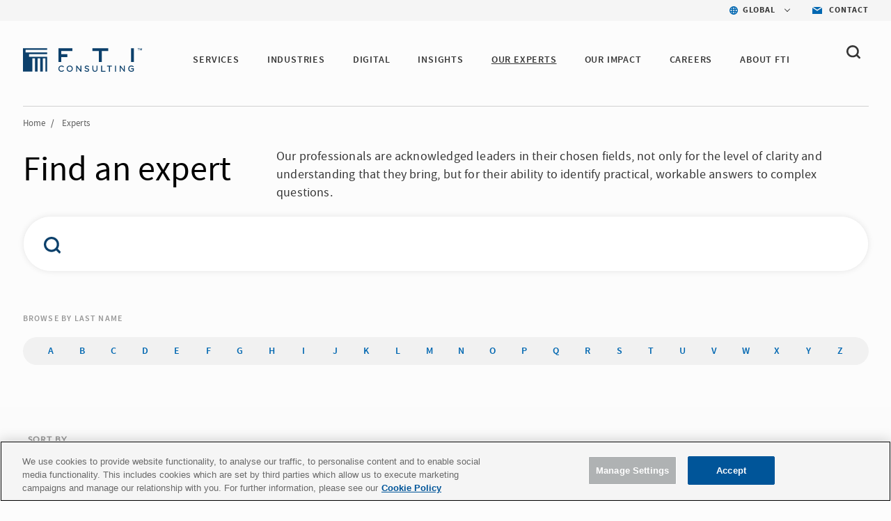

--- FILE ---
content_type: application/javascript
request_url: https://www.fticonsulting.com/Content/Project/Global/js/modules/AlphabetFilter.js?v=202601201011
body_size: -1573
content:
jQuery(document).ready(function(t){let e,a=t(".js-alphabet-item"),l=t(".js-alphabet-letter"),o=t(".js-alphabet-letters");function r(e){t("html, body").stop();let o=e.attr?e.attr("href"):e;0!==a.length?t("html, body").animate({scrollTop:t(o).offset().top},2e3):(console.log("User selected id:",o),window.matchMedia("(min-width: 769px)").matches&&(t(".alphabet-browse__letter").removeClass("active-border"),e.hasClass("active-border")?t(e).removeClass("active-border"):(l.each(function(){t(this).removeClass("active-border")}),t(e).addClass("active-border"))))}a.each(function(){let a=t(this).text().substr(0,1);e!==a&&(e=a,t(this).attr("id","filter-"+a))}),o.each(function(){let e=t(this).attr("data-filter").split(", "),a="#filter-";console.log("letters",e);for(let l=0;l<e.length;l++)0!==t(a+e[l]).length&&(a+=e[l]);"#filter-"!==a&&t(this).attr("href",a)}),t("body").on("click",".js-alphabet-letter, .js-alphabet-letters",function(e){e.preventDefault(),e.stopPropagation(),r(t(this))}),t("body").on("change",".alphabet-browse__mobile-select",function(e){e.preventDefault(),e.stopPropagation(),r(t(this).val())})});

--- FILE ---
content_type: application/javascript
request_url: https://www.fticonsulting.com/Coveo/Hive/js/QuerySummary.min__7d400a8f34d33214ce02.js
body_size: -147
content:
webpackJsonpCoveo__temporary([46],{268:function(e,t,n){"use strict";var o=this&&this.__extends||function(){var e=Object.setPrototypeOf||{__proto__:[]}instanceof Array&&function(e,t){e.__proto__=t}||function(e,t){for(var n in t)t.hasOwnProperty(n)&&(e[n]=t[n])};return function(t,n){function o(){this.constructor=t}e(t,n),t.prototype=null===n?Object.create(n):(o.prototype=n.prototype,new o)}}();Object.defineProperty(t,"__esModule",{value:!0}),n(641);var s=n(0),i=n(11),r=n(519),a=n(3),l=n(5),u=n(13),p=n(6),c=n(1),h=n(205),d=n(10),y=n(7),f=n(8),g=n(2),m=n(15);t.noResultsCssClass="coveo-show-if-no-results";var C=function(e){function n(t,o,s){var r=e.call(this,t,n.ID,s)||this;return r.element=t,r.options=o,r.options=f.ComponentOptions.initComponentOptions(t,n,o),r.bind.onRootElement(i.QueryEvents.querySuccess,function(e){return r.handleQuerySuccess(e)}),r.bind.onRootElement(i.QueryEvents.queryError,function(){return r.hide()}),r.hide(),r.textContainer=c.$$("span").el,c.$$(r.element).prepend(r.textContainer),r}return o(n,e),n.prototype.hide=function(){c.$$(this.element).addClass("coveo-hidden")},n.prototype.show=function(){c.$$(this.element).removeClass("coveo-hidden")},n.prototype.render=function(e){c.$$(this.textContainer).empty(),this.show(),this.updateNoResultsSnapshot(),this.hideNoResultsPage(),this.options.onlyDisplaySearchTips||this.updateSummaryIfResultsWereReceived(e);var t=e.results;if(null!=t.exception&&null!=t.exception.code){var n=("QueryException"+t.exception.code).toLocaleString();this.textContainer.innerHTML=p.l("QueryException",n)}else 0==t.results.length?(this.updateQueryTagsInNoResultsContainer(),this.displayInfoOnNoResults()):this.lastKnownGoodState=this.queryStateModel.getAttributes()},n.prototype.handleQuerySuccess=function(e){l.Assert.exists(e),this.render(e)},n.prototype.updateSummaryIfResultsWereReceived=function(e){if(e.results.results.length){var t=h.QuerySummaryUtils.htmlMessage(this.root,e);this.textContainer.innerHTML=t}},n.prototype.updateNoResultsSnapshot=function(){var e=this.getNoResultsContainer();null==this.noResultsSnapshot&&e&&(this.noResultsSnapshot=e.innerHTML)},n.prototype.updateQueryTagsInNoResultsContainer=function(){var e=this.getNoResultsContainer();e&&(e.innerHTML=this.replaceQueryTagsWithHighlightedQuery(this.noResultsSnapshot))},n.prototype.replaceQueryTagsWithHighlightedQuery=function(e){var t='<span class="coveo-highlight">'+this.sanitizedQuery+"</span>";return h.QuerySummaryUtils.replaceQueryTags(e,t)},Object.defineProperty(n.prototype,"sanitizedQuery",{get:function(){return s.escape(this.queryStateModel.get(u.QueryStateModel.attributesEnum.q))},enumerable:!0,configurable:!0}),n.prototype.displayInfoOnNoResults=function(){if(this.showNoResultsPage(),this.options.enableNoResultsFoundMessage){var e=this.getNoResultsFoundMessageElement();this.textContainer.appendChild(e.el)}if(this.options.enableCancelLastAction){var t=this.getCancelLastActionElement();this.textContainer.appendChild(t.el)}if(this.options.enableSearchTips){var n=this.getSearchTipsTitleElement(),o=this.getSearchTipsListElement();this.textContainer.appendChild(n.el),this.textContainer.appendChild(o.el)}},n.prototype.hideNoResultsPage=function(){this.getAllNoResultsContainer().forEach(function(e){c.$$(e).removeClass("coveo-no-results")})},n.prototype.showNoResultsPage=function(){this.getAllNoResultsContainer().forEach(function(e){c.$$(e).addClass("coveo-no-results")})},n.prototype.getNoResultsContainer=function(){return c.$$(this.element).find("."+t.noResultsCssClass)},n.prototype.getAllNoResultsContainer=function(){return c.$$(this.element).findAll("."+t.noResultsCssClass)},Object.defineProperty(n.prototype,"parsedNoResultsFoundMessage",{get:function(){return""===this.sanitizedQuery.trim()?p.l("noResult"):this.replaceQueryTagsWithHighlightedQuery(this.options.noResultsFoundMessage)},enumerable:!0,configurable:!0}),n.prototype.getNoResultsFoundMessageElement=function(){return c.$$("div",{className:"coveo-query-summary-no-results-string"},this.parsedNoResultsFoundMessage)},n.prototype.getCancelLastActionElement=function(){var e=this,t=c.$$("div",{className:"coveo-query-summary-cancel-last"},p.l("CancelLastAction"));return(new m.AccessibleButton).withLabel(p.l("CancelLastAction")).withElement(t).withSelectAction(function(){e.usageAnalytics.logCustomEvent(d.analyticsActionCauseList.noResultsBack,{},e.root),e.usageAnalytics.logSearchEvent(d.analyticsActionCauseList.noResultsBack,{}),e.lastKnownGoodState?(e.queryStateModel.reset(),e.queryStateModel.setMultiple(e.lastKnownGoodState),c.$$(e.root).trigger(r.QuerySummaryEvents.cancelLastAction),e.queryController.executeQuery()):history.back()}).build(),t},n.prototype.getSearchTipsTitleElement=function(){var e=c.$$("div",{className:"coveo-query-summary-search-tips-info"});return e.text(p.l("SearchTips")),e},n.prototype.getSearchTipsListElement=function(){var e=c.$$("ul"),t=c.$$("li");t.text(p.l("CheckSpelling"));var n=c.$$("li");if(n.text(p.l("TryUsingFewerKeywords")),e.el.appendChild(t.el),e.el.appendChild(n.el),this.queryStateModel.atLeastOneFacetIsActive()){var o=c.$$("li");o.text(p.l("SelectFewerFilters")),e.el.appendChild(o.el)}return e},n.ID="QuerySummary",n.doExport=function(){a.exportGlobally({QuerySummary:n})},n.options={onlyDisplaySearchTips:f.ComponentOptions.buildBooleanOption({defaultValue:!1}),enableNoResultsFoundMessage:f.ComponentOptions.buildBooleanOption({defaultValue:!0}),noResultsFoundMessage:f.ComponentOptions.buildLocalizedStringOption({localizedString:function(){return p.l("noResultFor","${query}")},depend:"enableNoResultsFoundMessage",postProcessing:function(e){return s.escape(e)}}),enableCancelLastAction:f.ComponentOptions.buildBooleanOption({defaultValue:!0}),enableSearchTips:f.ComponentOptions.buildBooleanOption({defaultValue:!0})},n}(y.Component);t.QuerySummary=C,g.Initialization.registerAutoCreateComponent(C)},519:function(e,t,n){"use strict";Object.defineProperty(t,"__esModule",{value:!0});var o=function(){function e(){}return e.cancelLastAction="cancelLastAction",e}();t.QuerySummaryEvents=o},641:function(e,t){}});
//# sourceMappingURL=QuerySummary.min__7d400a8f34d33214ce02.js.map

--- FILE ---
content_type: application/javascript
request_url: https://www.fticonsulting.com/Coveo/Hive/js/ErrorReport.min__7d400a8f34d33214ce02.js
body_size: -132
content:
webpackJsonpCoveo__temporary([73],{251:function(e,t,o){"use strict";var r=this&&this.__extends||function(){var e=Object.setPrototypeOf||{__proto__:[]}instanceof Array&&function(e,t){e.__proto__=t}||function(e,t){for(var o in t)t.hasOwnProperty(o)&&(e[o]=t[o])};return function(t,o){function r(){this.constructor=t}e(t,o),t.prototype=null===o?Object.create(o):(r.prototype=o.prototype,new r)}}();Object.defineProperty(t,"__esModule",{value:!0}),o(611);var i=o(11),n=o(3),s=o(5),l=o(6),a=o(15),p=o(1),c=o(10),u=o(7),h=o(8),d=o(2),v=function(e){function t(o,r,n){var s=e.call(this,o,t.ID,n)||this;return s.element=o,s.options=r,s.options=h.ComponentOptions.initComponentOptions(o,t,r),s.container=p.$$("div",{className:"coveo-error-report-container"}),s.element.appendChild(s.container.el),s.options.showDetailedError&&(s.message=p.$$("div",{className:"coveo-error-report-message"}),s.container.append(s.message.el)),s.helpSuggestion=p.$$("div",{className:"coveo-error-report-help-suggestion"}),p.$$(s.element).hide(),s.bind.onRootElement(i.QueryEvents.newQuery,function(){return s.handleNewQuery()}),s.bind.onRootElement(i.QueryEvents.queryError,function(e){return s.handleQueryError(e)}),s}return r(t,e),t.prototype.back=function(){this.usageAnalytics.logCustomEvent(c.analyticsActionCauseList.errorBack,{},this.root),this.usageAnalytics.logSearchEvent(c.analyticsActionCauseList.errorBack,{}),history.back()},t.prototype.reset=function(){this.queryStateModel.reset(),this.usageAnalytics.logSearchEvent(c.analyticsActionCauseList.errorClearQuery,{}),this.usageAnalytics.logCustomEvent(c.analyticsActionCauseList.errorClearQuery,{},this.root),this.queryController.executeQuery()},t.prototype.retry=function(){this.usageAnalytics.logSearchEvent(c.analyticsActionCauseList.errorRetry,{}),this.usageAnalytics.logCustomEvent(c.analyticsActionCauseList.errorRetry,{},this.root),this.queryController.executeQuery()},t.prototype.buildOrGetTitleElements=function(){var e,t=p.$$(this.element).find(".coveo-error-report-title");t?e=p.$$(t):(e=p.$$("div",{className:"coveo-error-report-title"}),this.container.prepend(e.el));var o=e.find("h1");o||(o=p.$$("h1").el,e.append(o));var r=e.find("h2");return r||(r=p.$$("h2").el,e.append(r)),{title:e,h1:p.$$(o),h2:p.$$(r)}},t.prototype.setErrorTitle=function(e,t){var o={h1:e?l.l(e):l.l("OopsError"),h2:t?l.l(t):l.l("ProblemPersists")},r=this.buildOrGetTitleElements(),i=r.h1,n=r.h2;i&&n&&(p.$$(i).text(o.h1),p.$$(n).text(o.h2))},t.prototype.buildPrevious=function(){var e=this,t=p.$$("span",{className:"coveo-error-report-previous"},l.l("GoBack"));return(new a.AccessibleButton).withElement(t).withSelectAction(function(){return e.back()}).withLabel(l.l("GoBack")).build(),t.el},t.prototype.buildReset=function(){var e=this,t=p.$$("span",{className:"coveo-error-report-clear"},l.l("Reset"));return(new a.AccessibleButton).withElement(t).withSelectAction(function(){return e.reset()}).withLabel(l.l("Reset")).build(),t.el},t.prototype.buildRetry=function(){var e=this,t=p.$$("span",{className:"coveo-error-report-retry"},l.l("Retry"));return(new a.AccessibleButton).withElement(t).withSelectAction(function(){return e.retry()}).withLabel(l.l("Retry")).build(),t.el},t.prototype.handleNewQuery=function(){p.$$(this.element).hide();var e=this.buildOrGetTitleElements(),t=e.h1,o=e.h2;t.remove(),o.remove(),null!=this.closePopup&&this.closePopup()},t.prototype.handleQueryError=function(e){var t=this;if(s.Assert.exists(e),s.Assert.exists(e.error),e.endpoint.options.queryStringArguments.organizationId?this.organizationId=e.endpoint.options.queryStringArguments.organizationId:this.organizationId=l.l("CoveoOrganization"),!e.error.isMissingAuthentication){switch(e.error.name){case"NoEndpointsException":this.options.showDetailedError=!1,this.buildEndpointErrorElements("https://docs.coveo.com/en/331/"),this.setErrorTitle(l.l("NoEndpoints",this.organizationId),l.l("AddSources"));break;case"InvalidTokenException":this.options.showDetailedError=!1,this.buildEndpointErrorElements("https://docs.coveo.com/en/56/"),this.setErrorTitle(l.l("CannotAccess",this.organizationId),l.l("InvalidToken"));break;case"GroupByAndFacetBothExistingException":this.options.showDetailedError=!1,this.buildEndpointErrorElements("https://docs.coveo.com/en/2917"),this.setErrorTitle(void 0,l.l("GroupByAndFacetRequestsCannotCoexist"));break;case"OrganizationIsPausedException":this.options.showDetailedError=!1,this.buildEndpointErrorElements("https://docs.coveo.com/l6af0467"),this.setErrorTitle(l.l("OrganizationWillResume"),l.l("OrganizationIsPaused"));break;default:this.buildOptionsElement(),this.setErrorTitle()}if(this.options.showDetailedError){this.message.empty();var o=p.$$("span",{className:"coveo-error-report-more-info"},l.l("MoreInfo"));o.on("click",function(){o.empty(),t.message.el.appendChild(t.buildErrorInfo(e.error))}),this.message.el.appendChild(o.el)}p.$$(this.element).show()}},t.prototype.buildErrorInfo=function(e){var t=p.$$("div",{className:"coveo-error-info"}),o=p.$$("textarea",void 0,JSON.stringify(e,null,2));t.el.appendChild(o.el);var r=p.$$("div",{className:"coveo-error-info-label"},l.l("CopyPasteToSupport"));return t.el.appendChild(r.el),t.el},t.prototype.buildOptionsElement=function(){var e=this.container.find(".coveo-error-report-options");e&&p.$$(e).remove();var t=p.$$("div",{className:"coveo-error-report-options"});t.el.appendChild(this.buildPrevious()),t.el.appendChild(this.buildReset()),t.el.appendChild(this.buildRetry()),this.container.append(t.el)},t.prototype.buildEndpointErrorElements=function(e){void 0===e&&(e="https://docs.coveo.com/en/331/"),this.helpSuggestion.empty();var t=p.$$("a",{href:e,className:"coveo-error-report-help-link"});t.setHtml(l.l("CoveoOnlineHelp")),this.helpSuggestion.append(t.el),this.container.el.insertBefore(this.helpSuggestion.el,this.message.el)},t.ID="ErrorReport",t.doExport=function(){n.exportGlobally({ErrorReport:t})},t.options={showDetailedError:h.ComponentOptions.buildBooleanOption({defaultValue:!0})},t}(u.Component);t.ErrorReport=v,d.Initialization.registerAutoCreateComponent(v)},611:function(e,t){}});
//# sourceMappingURL=ErrorReport.min__7d400a8f34d33214ce02.js.map

--- FILE ---
content_type: application/javascript
request_url: https://www.fticonsulting.com/Coveo/Hive/js/Triggers.min__7d400a8f34d33214ce02.js
body_size: -729
content:
webpackJsonpCoveo__temporary([59],{287:function(t,e,n){"use strict";function o(t){return"notify"===t.type}function i(t){return"redirect"===t.type}function r(t){return"query"===t.type}function s(t){return"execute"===t.type}var c=this&&this.__extends||function(){var t=Object.setPrototypeOf||{__proto__:[]}instanceof Array&&function(t,e){t.__proto__=e}||function(t,e){for(var n in e)e.hasOwnProperty(n)&&(t[n]=e[n])};return function(e,n){function o(){this.constructor=e}t(e,n),e.prototype=null===n?Object.create(n):(o.prototype=n.prototype,new o)}}();Object.defineProperty(e,"__esModule",{value:!0});var u=n(7),a=n(8),l=n(5),p=n(11),g=n(1),y=n(10),f=n(13),h=n(2),m=n(0),d=n(3);n(678);var v=n(73),w=function(t){function e(n,o,i,r){var s=t.call(this,n,e.ID,i)||this;return s.element=n,s.options=o,s.bindings=i,s._window=r,s._window=s._window||window,s.options=a.ComponentOptions.initComponentOptions(n,e,o),l.Assert.exists(n),l.Assert.exists(s.options),s.notifications=[],s.bind.onRootElement(p.QueryEvents.querySuccess,s.handleProcessNewQueryResults),s}return c(e,t),e.prototype.handleProcessNewQueryResults=function(t){if(l.Assert.exists(t),l.Assert.exists(t.results),g.$$(this.element).empty(),this.notifications=[],v.Utils.isNullOrUndefined(t.results.triggers))return void g.$$(this.element).removeClass("coveo-visible");var e=[],n=null,c=null,u=null;t.results.triggers.forEach(function(t){o(t)?e.push(t):i(t)?n=n||t:r(t)?c=c||t:s(t)&&(u=u||t)}),e.length&&(this.processNotifyTriggers(e),g.$$(this.element).addClass("coveo-visible")),n&&this.processRedirectTrigger(n),c&&this.processQueryTrigger(c),u&&this.processExecuteTrigger(u,t.query)},e.prototype.processNotifyTriggers=function(t){var e=this;this.usageAnalytics.logCustomEvent(y.analyticsActionCauseList.triggerNotify,{notifications:t.map(function(t){return t.content})},this.element),t.forEach(function(t){e.notifications.push(t.content),e.element.appendChild(g.$$("div",{className:"coveo-trigger-notify"},t.content).el)})},e.prototype.processRedirectTrigger=function(t){this.usageAnalytics.logCustomEvent(y.analyticsActionCauseList.triggerRedirect,{redirectedTo:t.content},this.element),this._window.location.replace(t.content)},e.prototype.processQueryTrigger=function(t){var e=this;this.queryStateModel.set(f.QueryStateModel.attributesEnum.q,t.content),this.queryController.executeQuery({beforeExecuteQuery:function(){e.usageAnalytics.logCustomEvent(y.analyticsActionCauseList.triggerQuery,{query:t.content},e.element)}})},e.prototype.processExecuteTrigger=function(t,e){try{var n=this._window[""+t.content.name];if("function"==typeof n){var o=m.object(m.map(t.content.params,function(t,e){return["param"+(e+1),t]}));o.element=this.element,this.usageAnalytics.logCustomEvent(y.analyticsActionCauseList.triggerExecute,{executions:[{functionName:t.content.name,params:t.content.params}]},this.element),n.apply(this._window,[o])}else this.logger.error("A trigger tried to call the function '"+t.content.name+"', which doesn't exist.",this,e,t)}catch(n){this.logger.error("A trigger called the function '"+t.content.name+"', which threw an error.",this,e,t)}},e.ID="Triggers",e.options={},e.doExport=function(){d.exportGlobally({Triggers:e})},e}(u.Component);e.Triggers=w,h.Initialization.registerAutoCreateComponent(w)},678:function(t,e){}});
//# sourceMappingURL=Triggers.min__7d400a8f34d33214ce02.js.map